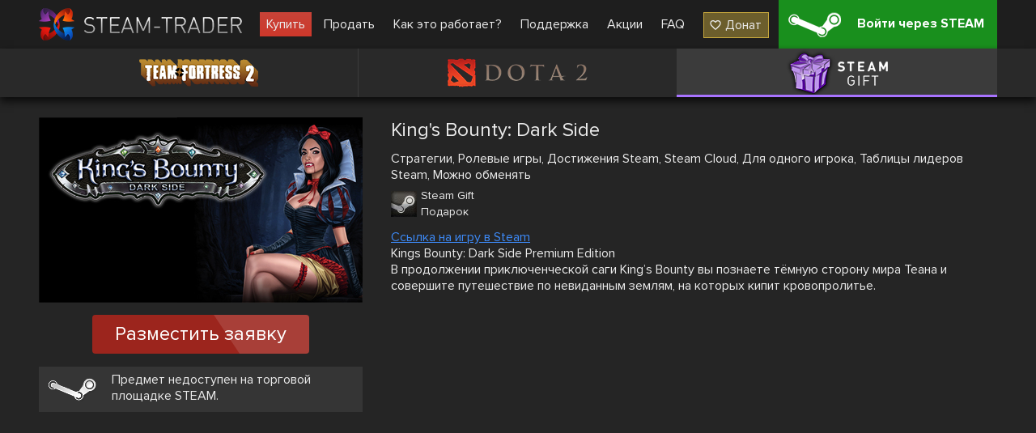

--- FILE ---
content_type: text/html; charset=UTF-8
request_url: https://steam-trader.com/games/108761-King%27s-Bounty%3A-Dark-Side
body_size: 3544
content:
<!doctype html>
<html lang="ru">
<head>
<meta charset="utf-8">
<meta name="viewport" content="width=1244">
<title>King&#039;s Bounty: Dark Side купить в игры (гифты)</title>
<meta property="og:title" content="King&#039;s Bounty: Dark Side купить в игры (гифты)">
<meta property="og:description" name="description" content="👾 King&#039;s Bounty: Dark Side купить ✔ Большой выбор скинов ✔ Низкие цены ✔ Скины для Steam Gift ✔ Улучшьте свой инвентарь прямо сейчас 🕹️ Steam Trader">
<meta property="og:site_name" content="Steam Trader">
<meta property="og:url" content="https://steam-trader.com/games/108761-King%27s-Bounty%3A-Dark-Side">
<meta property="og:type" content="website">
<link rel="apple-touch-icon" sizes="180x180" href="/public/img/icons/apple-touch-icon.png">
<link rel="icon" type="image/png" sizes="32x32" href="/public/img/icons/favicon-32x32.png">
<link rel="icon" type="image/png" sizes="16x16" href="/public/img/icons/favicon-16x16.png">
<link rel="shortcut icon" href="/favicon.ico" type="image/x-icon">
<link rel="manifest" href="/webmanifest.json">
<link rel="mask-icon" href="/public/img/icons/safari-pinned-tab.svg" color="#5bbad5">
<link rel="dns-prefetch" href="wss://ws.steam-trader.com">
<meta name="msapplication-TileColor" content="#00aba9">
<meta name="theme-color" content="#ffffff">
<meta name="csrf-param" content="csrf_token">
<meta name="csrf-token" content="ciweJIXcf-sq8TBryBw1ZUojLEqbp86ied2qwHDmTC8XVW5By4w2mGeeBCOnSVYwZ2hjI9nDpMsD7O2zCoA0Fw==">
<meta property="og:image" content="/upload/items/400/d6/d66a0393fac0ca72acca52691b949dc5.png">
<link href="https://steam-trader.com/games/108761-King%27s-Bounty%3A-Dark-Side" rel="canonical">
<link href="https://steam-trader.com/games/108761-King%27s-Bounty%3A-Dark-Side" rel="alternate" hreflang="ru">
<link href="https://steam-trader.com/en/games/108761-King%27s-Bounty%3A-Dark-Side" rel="alternate" hreflang="en">
<link href="/public/css/style.css?v=1748016880" rel="stylesheet">
<script src="/public/js/variables_ru.js?v=1748016872"></script>
<script src="/public/js/script.js?v=1748016879"></script></head><body><header><div class="wrap"><a id="logo" href="/" title="Home"></a><nav id="menu"><a class="market current" href="/tf2/">Купить</a>
<a class="inventory" href="/inventory/">Продать</a>
<a class="how_it_works" href="/how_it_works/">Как это работает?</a>
<a class="support" href="/support/">Поддержка</a>
<a class="discounts" href="/discounts/">Акции</a>
<a class="faq" href="/faq/">FAQ</a>
<a class="donate ha" href="#" onclick="return donate();">Донат</a></nav><a id="logon_btn" class="ha" href="https://steam-trader.com/login/">Войти через STEAM</a></div></header><div id="game_menu" class=""><nav><a class="tf2 ha hb" href="/tf2/" title="Team Fortress 2">Team Fortress 2</a><a class="dota2 ha hb" href="/dota2/" title="Dota 2">Dota 2</a><a class="games ha hb active" href="/games/" title="Steam Gift">Steam Gift</a></nav></div>
<section id="content"><div id="wrapper"><div class="wrap"><div itemscope itemtype="http://schema.org/Product" id="item" data-gid="108761"><div class="left"><div class="img hb hac"><img src="/upload/items/400/d6/d66a0393fac0ca72acca52691b949dc5.png" alt="King&#039;s Bounty: Dark Side" itemprop="image"></div>		<div class="multi_request_item">Разместить заявку</div>
		<p class="steam_price ha">Предмет недоступен на торговой площадке STEAM.</p><div itemprop="offers" itemscope itemtype="http://schema.org/Offer"><meta itemprop="price" content="0"><meta itemprop="priceCurrency" content="RUB"><link itemprop="availability" href="http://schema.org/OutOfStock"></div><div itemprop="offers" itemscope itemtype="http://schema.org/Offer"><meta itemprop="price" content="0"><meta itemprop="priceCurrency" content="USD"><link itemprop="availability" href="http://schema.org/OutOfStock"></div></div><div class="info"><h1 itemprop="name">King's Bounty: Dark Side</h1>
		<div itemprop="description"><p class="tags">Стратегии, Ролевые игры, Достижения Steam, Steam Cloud, Для одного игрока, Таблицы лидеров Steam, Можно обменять</p><div class="type ha games"><h2>Steam Gift</h2><p>Подарок</p></div><p><a href="/away/?to=https%3A%2F%2Fstore.steampowered.com%2Fapp%2F289520%2FKings_Bounty_Dark_Side%2F" data-pjax="0" target="_blank">Ссылка на игру в Steam</a></p><p>Kings Bounty: Dark Side Premium Edition</p><p>В продолжении приключенческой саги King’s Bounty вы познаете тёмную сторону мира Теана и совершите путешествие по невиданным землям, на которых кипит кровопролитье.</p></div>
	</div>
	<div class="clear"></div>
	<div class="autobuy hide">
		<p class="title">Запросы на автопокупку</p>
		<div class="autobuy_inner"></div>
</div>
<div class="clear"></div></div><script>$(document).ready(function(){Market.sellBook=[];Market.initSellBook();$('#item .buy_item, #item .multi_buy_item, #item_offers .offer .button, #item .multi_request_item').on('click', function(){showConfirm({'image':"warning.png",'title':t_90,'text':t_91,'buttons':[{'class':'login ha','title':t_92,'link':'/login/'}]});});});</script></div></div></section>
<div class="clear"></div>
<div id="bottom_spacer"></div>
<footer><div class="wrap"><table><tr><td class="about"><p class="title">О нас</p>
<ul><li><a href="/contacts/">Контакты</a></li><li><a href="/terms_of_use/">Условия использования</a></li><li><a href="/privacy/">Политика конфиденциальности</a></li></ul><div id="languages"><span class="current ru"></span><select><option value="ru" selected>Русский (Russian)</option><option value="en">English (English)</option></select></div></td><td class="help"><p class="title">Помощь</p><ul><li><a href="/rules/">Правила торговли</a></li><li><a href="/how_it_works/#items">Как купить/продать предметы</a></li><li><a href="/how_it_works/#gifts">Как купить/продать игры Steam</a></li><li><a href="/support/">Поддержка</a></li><li><a href="/api/">API документация</a></li></ul></td><td class="social"><p class="title">Мы в соц. сетях</p><ul><li class="vk ha"><a href="https://vk.com/steam_trader_com" data-pjax="0" target="_blank">steam_trader_com</a></li><li class="steam ha"><a href="https://steamcommunity.com/groups/Steam-Trader" data-pjax="0" target="_blank">groups/Steam-Trader</a></li><li class="discord ha"><a href="https://discord.gg/wNPmrYjHdd" data-pjax="0" target="_blank">steamtrader_com</a></li></ul></td></tr></table></div><div id="info_block"><div class="wrap"><table><tr><td class="counters"><!-- Yandex.Metrika informer --><a href="https://metrika.yandex.ru/stat/?id=30142044&amp;from=informer" target="_blank" rel="nofollow"><img src="https://informer.yandex.ru/informer/30142044/3_1_FFFFFFFF_EFEFEFFF_0_pageviews" style="width:88px;height:31px;border:0" alt="Яндекс.Метрика" title="Яндекс.Метрика: данные за сегодня (просмотры, визиты и уникальные посетители)"></a> <!-- /Yandex.Metrika informer --><!-- Yandex.Metrika counter --><script>(function(m,e,t,r,i,k,a){m[i]=m[i]||function(){(m[i].a=m[i].a||[]).push(arguments)};m[i].l=1*new Date();for(var j=0;j<document.scripts.length;j++){if(document.scripts[j].src===r){return;}}k=e.createElement(t),a=e.getElementsByTagName(t)[0],k.async=1,k.src=r,a.parentNode.insertBefore(k,a)})(window,document,"script","https://mc.yandex.ru/metrika/tag.js","ym");ym(30142044,"init",{clickmap:true,trackLinks:true,accurateTrackBounce:true});</script><noscript><div><img src="https://mc.yandex.ru/watch/30142044" style="position:absolute;left:-9999px" alt=""></div></noscript><!-- /Yandex.Metrika counter --></td><td class="disclaimer">INTERNATIONAL BUSINESS SYSTEMS S.R.L., 3-102-693823, COSTA-RICA<br><br>Steam Trader - сайт по покупке, продаже и обмену скинов в Dota2, CS:GO, TF2, Gifts</td><td class="copyright">Steam-Trader.com © 2015 - 2026<br>Powered by <a href="https://steamcommunity.com" data-pjax="0" target="_blank">Steam</a></td></tr></table></div></div></footer>
<div id="go_up" class="hide" onClick="ScrollToTop();return false;" title="Наверх"></div>
<div id="loading" class="hb"></div><script>
var user_logged_on=false;
Market.game = 0;
Chat.init(false);
InterfaceUpdater.init();
$(document).ready(function()
{
	WSClient.Connect("wss://ws.steam-trader.com");
});
</script></body>
</html>

--- FILE ---
content_type: application/javascript; charset=UTF-8
request_url: https://steam-trader.com/public/js/variables_ru.js?v=1748016872
body_size: 6152
content:
var t_0='Нет предложений',t_1='Цена изменена',t_2='Предмет выставлен на продажу',t_3='Предметы, доступные для обмена',t_4='Сегодня в',t_5='Вчера в',t_6='Тикет закрыт',t_7='Все',t_8='Обновить инвентарь',t_9='В продаже',t_10='Принять',t_11='Передать',t_12='Ожидается',t_13='Подтверждение покупки предмета',t_14='Подтверждение продажи предмета',t_15='Подтверждение обмена',t_16='Продать',t_17='Предмет "{name}" был успешно куплен',t_18='Ошибка',t_19='Сохранение настроек',t_20='Настройка успешно сохранена',t_21='ОК',t_22='Обмен успешно завершен',t_23='Покупка предмета',t_24='Продажа предмета',t_25='Предмет "{name}" был успешно Выставлен на продажу',t_26='Предмет снят с продажи',t_27='Предмет "{name}" был успешно снят с продажи',t_28='Нет, не нужно',t_29='Да, снять с продажи',t_30='Вы действительно хотите снять предмет "{name}" c продажи?',t_31='Вы уверены?',t_32='У Вас нет ссылки для обмена',t_33='Настроить',t_34='Нет гарантии',t_35='Доступен новый обмен',t_36='Нет цены',t_37='Позиция',t_38='Продажа <a href="{link}" data-pjax="0" target="_blank" title="Страница предмета">{name}</a>',t_39='Редактирование заявки на продажу предмета <a href="{link}" data-pjax="0" target="_blank" title="Страница предмета">{name}</a>',t_40='Передача игры',t_41='Продажа игры',t_42='У Вас купили игру "{name}". Средства зачислены на Ваш счет',t_43='Заявка на вывод средств',t_44='Сохранить',t_45='Редактирование цены предмета',t_46='Цена предмета "{name}" успешно изменена',t_47='Вы действительно хотите отменить заявку на покупку предмета "{name}"?',t_48='Новый тикет',t_49='Вы',t_50='Админ',t_51='Другое',t_52='Получен ответ',t_53='Получен ответ от тех поддержки',t_54='Ожидает ответа',t_55='Тикет',t_56='Новый тикет',t_57='Новый тикет успешно создан',t_58='Срок действия предложения обмена истек<br>Повторите попытку еще раз',t_59='Вам начислен штрафной бал',t_60='Предмет "{name}" не был вовремя передан',t_61='Если вы отмените передачу предмета "{name}", <span class="red">Вам будет начислено ДВА <a href="/faq/#g_5,q_1" data-pjax="0" target="_blank">штрафных балла</a></span>',t_62='Ожидайте передачу',t_63='Наш бот ожидает передачи предмета от продавца. Если в течении 35 минут предмет не передадут, деньги вернутся обратно к Вам на счет.',t_64='К сожалению, продавец вовремя не передал или отменил передачу предмета "{name}". Продавцу начислен штрафной балл, а средства возвращены на Ваш счет',t_65='Покупка отменена',t_66='Добавление карты',t_67='Бескомиссионная ссылка для "{name}"',t_68='[B]Продам за {price} руб.[/B] [URL="{url}"]{name}[/URL]',t_69='Продам за {price} руб. {name} - {url}',t_70='Подана',t_71='Разыгрывается',t_72='Победители',t_73='Разыграно',t_74='Вы забанены в чате на {time} минут',t_75='Система',t_76='Нет в STEAM',t_77='The game "{name}" was declined',t_78='Заполните поле',t_79='Основные правила продажи',t_80='Активация игры',t_81='Сообщение не отправлено, обнаружен спам.',t_82='Вы разбанены в чате.',t_83='Выберите платежную систему',t_84='Правила общения в чате steam-trader.com',t_85='<div id="chat_rules"><ul class="numerated"><li class="hb li_1">Запрещены оскорбления и критика цен других участников чата.</li><li class="hb li_2">Запрещено писать любые ссылки, не относящиеся к нашему ресурсу (ссылки на любые другие сайты, на стим профили, стим группы, страницы социальных сетей).</li><li class="hb li_3">Запрещен обмен любыми контактными данными (стим профили, скайпы, страницы ВК и прочие средства приватной связи).</li><li class="hb li_4">Запрещено использовать чат для осуществления любых сделок вне нашего маркета (обмен гифтами, предметами, сделки за реал)</li><li class="hb li_5">Запрещен флуд (повторяющиеся, бессмысленные, однообразные и т.п. сообщения) в чате.</li><li class="hb li_6">Запрещено писать о продаже вещей, в несоответствующем для этого разделе.</li><li class="hb li_7">Запрещены бескомиссионные ссылки в чате сайта. Для чего они предназначены, можете посмотреть <a href="https://steam-trader.com/discounts/" data-pjax="0" target="_blank">ТУТ</a>.</li></ul><p><b>За нарушение любых из этих правил пользователю будет запрещено писать в чат на срок от нескольких минут до 24 часов.</b></p></div>',t_86='Для покупки не достаточно средств.',t_87='Вы отправили другой гифт',t_88='Продавать можно только те игры, которым есть хотя бы 5 дней, после их покупки в Steam',t_89='Ссылка для активации игры',t_90='Необходима авторизация',t_91='Для того, чтобы продолжить работу с данным разделом, Вам необходимо авторизоваться.',t_92='Войти через STEAM',t_93='Вы хотите снять все предметы с продажи или заявки на покупку?',t_94='Снято {count} предметов/заявок',t_95='Снять все предметы/заявки',t_96='Заявка',t_97='Inventory not cached',t_98='Временно остановить торговлю',t_99='Прекратить продажу и автопокупку',t_100='Восстановить торговлю',t_101='Восстановить продажу и автопокупку',t_102='Обновляется',t_103='шт.',t_104='Заявка на покупку "{name}" успешно создана',t_105='Exchange rate',t_106='Минимальная сумма',t_107='Адрес для отправки',t_108='Отправлен',t_109='Продавец должен отправить Вам предложение обмена. Если в течение 25 минут он этого не сделает, деньги вернутся обратно к Вам на счет.',t_110='Недостаточно средств',t_111='Заявка на покупку',t_112='Заявка на покупку "{name}" успешно исполнена',t_113='Заявка создана',t_114='В нике запрещены ссылки',t_115='Вы успешно создали P2P обмен. Дождитесь пока покупатель его примет.',t_116='Установить расширение',t_117='Создать ключ Steam API',t_118='Из-за 7-дневного ограничения в Steam для продажи предметов Dota 2, Steam Gift Вам необходимо установить наше браузерное расширение для P2P торговли и создать ключ Steam API. Более подробную информацию об этом Вы можете получить в разделе <a href="/faq/#g_4,q_4">FAQ</a>.',t_119='У Вас некорректный ключ Steam API. Укажите новый в разделе Настройки, иначе мы не сможем проверить Ваши P2P обмены и зачислить деньги за продажи.',t_120='P2P обмен был отменен, создайте новый обмен.',t_121='P2P обмен был отменен, дождитесь пока продавец создаст новый обмен.',t_122='Продолжить покупки',t_123='Перейти в инвентарь',t_124='Проверяется',t_125='Идет проверка обмена. Если ближайшее время обмен не будет подтвержден, продажа будет отменена.',t_126='Обмен с этим предметом создан. Средства за продажу этого предмета будут зачислены, когда покупатель примет обмен.',t_127='Оптовая покупка',t_128='Должно быть больше нуля',t_129='Как это работает?',t_130='и менее',t_131='и более',t_132='Да, снять заявку',t_133='Редактирование заявки на покупку предмета <a href="{link}" data-pjax="0" target="_blank" title="Страница предмета">{name}</a>',t_134='Выберите действие',t_135='Предметы',t_136='Заявки',t_137='Разместить заявку',t_138='Ваш обмен заморожен Steam-ом. Деньги за продажу вещей <u>не будут</u> зачислены. Вы можете вручную отменить обмен <a href="https://steamcommunity.com/id/me/tradeoffers/sent/" data-pjax="0" target="blank">тут</a>, но тогда Вы получите блокировку обменов на <u>15 дней</u>, либо дождитесь разморозки обмена (2-15 дней) и напишите в <a href="/support/">поддержку</a> для возврата вещей.',pjax_settings={"dataType":"json","cache":false},pjax_container='#content #wrapper',market_item_pattern='<a class="item" href="{url}"><span class="benefit {benefitClass}">{benefit}</span><span class="item_wrap"{outline}><span class="img"><img src="{image}" alt="{name}"><span class="more"><span class="message">Подробнее</span></span></span><span class="price"><span class="price_content">{price}</span><span class="count">x{count}</span></span><span class="name" title="{name}"{color}>{name}</span></span></a>',sale_item_pattern='<div class="item" data-id="{id}" data-itemid="{itemid}" data-gid="{gid}" data-type="{type}" data-assetid="{assetid}"{outline}><div class="img"><img src="{src}" alt="{name}"><div class="more"><i class="nc hide" title="Бескомиссионная ссылка"></i><i class="edit hide" title="Изменить цену"></i><i class="delete hide" title="Снять с продажи"></i><i class="send hide"></i><i class="receive hide"></i><i class="waiting hide"></i><i class="mail_send hide"></i><span class="message"></span></div></div><div class="to_balance {sign}">{tb_price}</div><div class="price"></div><span class="name" title="{name}"{color}>{name}</span></div>',exchange_item_pattern='<div class="item" data-id="{id}"{outline}><div class="img"><img src="{src}" alt="{name}">{more}</div><div class="to_balance {sign}">{tb_price}</div><div class="price"><span class="timer ha" data-time="{timer}">0:00:00</span></div><span class="name" title="{name}"{color}>{name}</span></div>',history_item_pattern='<a class="item" href="{url}"><span class="img"><img src="{img}" alt="{name}"></span><span class="price">{price} <span>{currency}</span></span><span class="date">{time}</span><span class="name" title="{name}"{color}>{name}</span></a>',ticket_pattern='<div class="ticket" data-id="{id}"><div class="info col"><p class="number">Тикет #{id}</p><p class="date">{date}</p></div><div class="subject col"><p class="question">{question}</p><p class="category">Категория: {category} | Тема: {subject}</p></div><div class="status col wait"><p class="message">Ожидает ответа</p><p class="date">{update}</p></div></div>',ticket_message_pattern='<div class="msg ha{role}"><div class="text">{text}</div><div class="created">{from}, {date}</div></div>',item_tooltip='<div class="item_tooltip"{outline}><p class="title"{color}>{name}</p><div class="type_wrap"><div class="type ha {game_url}"><p>{game_name}</p><p>{type}</p></div></div><div class="info hac"><div class="img"><img src="{scr}" alt="{name}"></div><div class="description">{description}</div></div></div></div>',notify_pattern='<div id="notify" class="hac"><div class="img"><img src="/public/img/{img}" alt=""></div><p class="title">{title}</p><div class="body">{body}</div><div class="buttons">{buttons}</div></div>',exchange_items='<div id="exchange_items"><div class="important ha">Что означает время на предметах, которые нужно принять? Это гарантия, про нее можно <a href="/faq/#g_3,q_1">узнать тут</a>.<br>Чтобы еще раз открыть это окно, нажмите на значок <span class="exchange hb"></span> в правом верхнем углу.<br>Если у вас возникла ошибка при обмене, <a href="/faq/#g_3,q_3">загляните сюда</a>.</div><div class="items"><div class="receive"><p class="title{receive_title}">Принять</p><div class="wrap">{receive_items}</div></div><div class="send"><p class="title{send_title}">Передать</p><div class="wrap">{send_items}</div></div></div><div class="clear"></div><span class="button">Выполнить обмен</span></div>',exchange_notify='<div id="exchange_notify"><h2>Подтвердите обмен одним из способов:</h2><div class="info ha"><p>У вас есть 5 минут для подтверждения обмена.</p><p>Не забудьте проверить секретный код - <strong>{code}</strong></p></div><div class="buttons"><a class="button site" href="https://steamcommunity.com/tradeoffer/{offer_id}" target="_blank">Подтвердить через сайт</a><a class="button client" href="steam://url/tradeoffers/">Подтвердить через Steam клиент</a></div><div class="important ha {partial}">Обмен создан не на все предметы, доступные для обмена. Примите сначала этот обмен и после его подтверждения запросите следующий.</div><p class="other">Если вы не можете подтвердить обмен, попробуйте сделать это вручную на сайте или в клиенте Steam.<br><a href="{profile_offers}" target="_blank">{profile_offers}</a></p></div>',confirm_notify='<div id="exchange_notify"><h2>Подтвердите обмен в мобильном аутентификаторе</h2><div class="info ha"><p>Профиль покупателя - <a href="{buyer_profile}" target="_blank">{buyer_profile}</a></p><p>Не забудьте проверить секретный код - <strong>{code}</strong></p></div></div>',cancel_notify='Не удалось отменить предложение обмена через браузерное расширение. Вручную отмените предложение обмена в Steam, иначе вы потеряете вещи и за них не будут зачислены средства.<br>Профиль покупателя - <a href="{buyer_profile}" target="_blank">{buyer_profile}</a><br>Не забудьте проверить секретный код - <strong>{code}</strong>',chat_pattern='<div id="chat"><div class="head"><p>Онлайн: <span class="online">0</span>. <a class="change_nick_link" href="#">Сменить ник</a></p><a class="rules_link" href="#">Правила</a></div><div class="body"></div><div class="write"><p class="logon"><a href="/login/">Пожалуйста, авторизуйтесь</a></p><table class="change_nick"><tr><td class="nick_info">Придумайте себе ник продавца (3-20 символов):<br>Ник можно менять 1 раз в 90 дней</td><td><input type="text" maxlength="20" class="chat_nick" value=""></td><td><div class="button save_nick">Сохранить</div></td></tr></table><div class="send_msg"><input type="text" maxlength="200" class="msg" value=""></div></div></div>',notify_min_pattern='<div class="notify_min"><img src="/public/img/{img}"><div class="notify_min_text">{text}</div><div onclick="" class="notify_min_close"><div></div></div></div>',p2p_extension_link='https://chrome.google.com/webstore/detail/steam-trader-p2p-helper/nchochdghnmangpiibnidamdgdinbfcn',item_image_width=400,market_image_width=130,image_path='/upload/items/',profile_image_path='/upload/profiles/',games={"730":{"id":730,"context":2,"name":"CS:GO","url":"csgo","sorting":2,"trading":true,"p2p":true,"commission":0,"seo_title":"cs go (cs2)","active":false},"440":{"id":440,"context":2,"name":"Team Fortress 2","url":"tf2","sorting":3,"trading":true,"p2p":false,"commission":5,"seo_title":"team fortress 2 (tf2)","active":true},"570":{"id":570,"context":2,"name":"Dota 2","url":"dota2","sorting":4,"trading":true,"p2p":true,"commission":0,"seo_title":"dota 2 (d2)","active":true},"753":{"id":753,"context":1,"name":"Steam Gift","url":"games","sorting":5,"trading":true,"p2p":true,"commission":3,"seo_title":"games (gifts)","active":true}},min_on_page=24,max_on_page=120,on_page_step=6,buttons_count=10,currencies={"1":{"id":1,"steamid":5,"name":"\u20bd","code":"RUB","min_price":"0.50","type":0,"ratio":"1.00","minimal_deposit":"5.00"},"2":{"id":2,"steamid":1,"name":"$","code":"USD","min_price":"0.10","type":0,"ratio":"74.87","minimal_deposit":"1.00"}},languages=["ru","en"],test_trade_link='https://steamcommunity.com/tradeoffer/new/?partner=1032412243&token=WuLZOB-Z',notify_logo='/public/img/notify_logo.jpg',notify_title='STEAM-TRADER.COM',seller_timer=1800,buyer_timer=14400,send_reserve=300,p2p_seller_timer=1200,p2p_buyer_timer=1200,p2p_send_reserve=300,months={"1":"\u044f\u043d\u0432.","2":"\u0444\u0435\u0432\u0440.","3":"\u043c\u0430\u0440.","4":"\u0430\u043f\u0440.","5":"\u043c\u0430\u044f","6":"\u0438\u044e\u043d.","7":"\u0438\u044e\u043b.","8":"\u0430\u0432\u0433.","9":"\u0441\u0435\u043d\u0442.","10":"\u043e\u043a\u0442.","11":"\u043d\u043e\u044f\u0431.","12":"\u0434\u0435\u043a."};